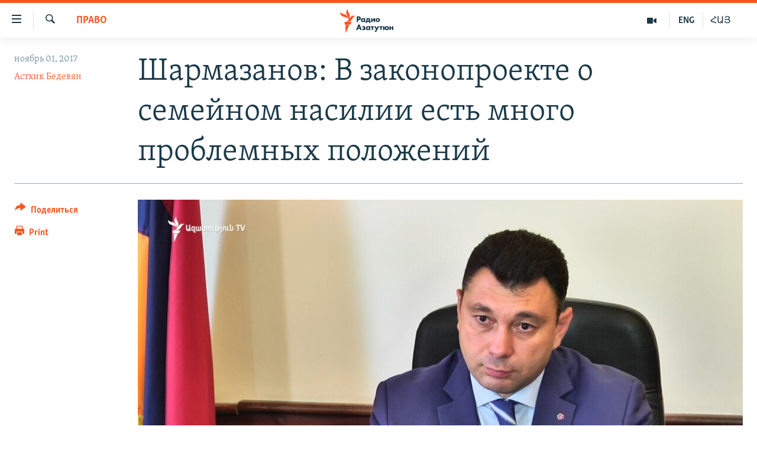

--- FILE ---
content_type: text/html; charset=utf-8
request_url: https://rus.azatutyun.am/a/28829112.html
body_size: 12788
content:

<!DOCTYPE html>
<html lang="ru" dir="ltr" class="no-js">
<head>
        <link rel="stylesheet" href="/Content/responsive/RFE/ru-AM/RFE-ru-AM.css?&amp;av=0.0.0.0&amp;cb=370">
<script src="//tags.azatutyun.am/rferl-pangea/prod/utag.sync.js"></script><script type='text/javascript' src='https://www.youtube.com/iframe_api' async></script>            <link rel="manifest" href="/manifest.json">
    <script type="text/javascript">
        //a general 'js' detection, must be on top level in <head>, due to CSS performance
        document.documentElement.className = "js";
        var cacheBuster = "370";
        var appBaseUrl = "/";
        var imgEnhancerBreakpoints = [0, 144, 256, 408, 650, 1023, 1597];
        var isLoggingEnabled = false;
        var isPreviewPage = false;
        var isLivePreviewPage = false;

        if (!isPreviewPage) {
            window.RFE = window.RFE || {};
            window.RFE.cacheEnabledByParam = window.location.href.indexOf('nocache=1') === -1;

            const url = new URL(window.location.href);
            const params = new URLSearchParams(url.search);

            // Remove the 'nocache' parameter
            params.delete('nocache');

            // Update the URL without the 'nocache' parameter
            url.search = params.toString();
            window.history.replaceState(null, '', url.toString());
        } else {
            window.addEventListener('load', function() {
                const links = window.document.links;
                for (let i = 0; i < links.length; i++) {
                    links[i].href = '#';
                    links[i].target = '_self';
                }
             })
        }

var pwaEnabled = true;        var swCacheDisabled;
    </script>
    <meta charset="utf-8" />

            <title>&#x428;&#x430;&#x440;&#x43C;&#x430;&#x437;&#x430;&#x43D;&#x43E;&#x432;: &#x412; &#x437;&#x430;&#x43A;&#x43E;&#x43D;&#x43E;&#x43F;&#x440;&#x43E;&#x435;&#x43A;&#x442;&#x435; &#x43E; &#x441;&#x435;&#x43C;&#x435;&#x439;&#x43D;&#x43E;&#x43C; &#x43D;&#x430;&#x441;&#x438;&#x43B;&#x438;&#x438; &#x435;&#x441;&#x442;&#x44C; &#x43C;&#x43D;&#x43E;&#x433;&#x43E; &#x43F;&#x440;&#x43E;&#x431;&#x43B;&#x435;&#x43C;&#x43D;&#x44B;&#x445; &#x43F;&#x43E;&#x43B;&#x43E;&#x436;&#x435;&#x43D;&#x438;&#x439;</title>
            <meta name="description" content="&#xAB;&#x41C;&#x44B; &#x434;&#x43E;&#x43B;&#x436;&#x43D;&#x44B; &#x43F;&#x440;&#x435;&#x434;&#x43B;&#x43E;&#x436;&#x438;&#x442;&#x44C;, &#x447;&#x442;&#x43E;&#x431;&#x44B; &#x431;&#x44B;&#x43B;&#x438; &#x43F;&#x435;&#x440;&#x435;&#x441;&#x43C;&#x43E;&#x442;&#x440;&#x435;&#x43D;&#x44B; &#x432;&#x441;&#x435; &#x442;&#x435; &#x43F;&#x443;&#x43D;&#x43A;&#x442;&#x44B;, &#x43A;&#x43E;&#x442;&#x43E;&#x440;&#x44B;&#x435; &#x43F;&#x440;&#x43E;&#x442;&#x438;&#x432;&#x43E;&#x440;&#x435;&#x447;&#x430;&#x442; &#x441;&#x438;&#x441;&#x442;&#x435;&#x43C;&#x435; &#x446;&#x435;&#x43D;&#x43D;&#x43E;&#x441;&#x442;&#x435;&#x439; &#x442;&#x440;&#x430;&#x434;&#x438;&#x446;&#x438;&#x43E;&#x43D;&#x43D;&#x43E;&#x439; &#x430;&#x440;&#x43C;&#x44F;&#x43D;&#x43A;&#x43E;&#x439; &#x441;&#x435;&#x43C;&#x44C;&#x438;&#xBB;, - &#x441;&#x43A;&#x430;&#x437;&#x430;&#x43B; &#x432;&#x438;&#x446;&#x435;-&#x441;&#x43F;&#x438;&#x43A;&#x435;&#x440; &#x43F;&#x430;&#x440;&#x43B;&#x430;&#x43C;&#x435;&#x43D;&#x442;&#x430; &#x410;&#x440;&#x43C;&#x435;&#x43D;&#x438;&#x438; &#x42D;&#x434;&#x443;&#x430;&#x440;&#x434; &#x428;&#x430;&#x440;&#x43C;&#x430;&#x437;&#x430;&#x43D;&#x43E;&#x432;." />
                <meta name="keywords" content="Архив, Право, шармазанов, законопроект, семейное насилие" />
    <meta name="viewport" content="width=device-width, initial-scale=1.0" />


    <meta http-equiv="X-UA-Compatible" content="IE=edge" />

<meta name="robots" content="max-image-preview:large"><meta property="fb:pages" content="1731694953739871" />

        <link href="https://www.azatutyun.am/a/28829082.html" rel="canonical" />

        <meta name="apple-mobile-web-app-title" content="RFE/RL" />
        <meta name="apple-mobile-web-app-status-bar-style" content="black" />
            <meta name="apple-itunes-app" content="app-id=475986784, app-argument=//28829112.ltr" />
<meta content="&#x428;&#x430;&#x440;&#x43C;&#x430;&#x437;&#x430;&#x43D;&#x43E;&#x432;: &#x412; &#x437;&#x430;&#x43A;&#x43E;&#x43D;&#x43E;&#x43F;&#x440;&#x43E;&#x435;&#x43A;&#x442;&#x435; &#x43E; &#x441;&#x435;&#x43C;&#x435;&#x439;&#x43D;&#x43E;&#x43C; &#x43D;&#x430;&#x441;&#x438;&#x43B;&#x438;&#x438; &#x435;&#x441;&#x442;&#x44C; &#x43C;&#x43D;&#x43E;&#x433;&#x43E; &#x43F;&#x440;&#x43E;&#x431;&#x43B;&#x435;&#x43C;&#x43D;&#x44B;&#x445; &#x43F;&#x43E;&#x43B;&#x43E;&#x436;&#x435;&#x43D;&#x438;&#x439;" property="og:title"></meta>
<meta content="&#xAB;&#x41C;&#x44B; &#x434;&#x43E;&#x43B;&#x436;&#x43D;&#x44B; &#x43F;&#x440;&#x435;&#x434;&#x43B;&#x43E;&#x436;&#x438;&#x442;&#x44C;, &#x447;&#x442;&#x43E;&#x431;&#x44B; &#x431;&#x44B;&#x43B;&#x438; &#x43F;&#x435;&#x440;&#x435;&#x441;&#x43C;&#x43E;&#x442;&#x440;&#x435;&#x43D;&#x44B; &#x432;&#x441;&#x435; &#x442;&#x435; &#x43F;&#x443;&#x43D;&#x43A;&#x442;&#x44B;, &#x43A;&#x43E;&#x442;&#x43E;&#x440;&#x44B;&#x435; &#x43F;&#x440;&#x43E;&#x442;&#x438;&#x432;&#x43E;&#x440;&#x435;&#x447;&#x430;&#x442; &#x441;&#x438;&#x441;&#x442;&#x435;&#x43C;&#x435; &#x446;&#x435;&#x43D;&#x43D;&#x43E;&#x441;&#x442;&#x435;&#x439; &#x442;&#x440;&#x430;&#x434;&#x438;&#x446;&#x438;&#x43E;&#x43D;&#x43D;&#x43E;&#x439; &#x430;&#x440;&#x43C;&#x44F;&#x43D;&#x43A;&#x43E;&#x439; &#x441;&#x435;&#x43C;&#x44C;&#x438;&#xBB;, - &#x441;&#x43A;&#x430;&#x437;&#x430;&#x43B; &#x432;&#x438;&#x446;&#x435;-&#x441;&#x43F;&#x438;&#x43A;&#x435;&#x440; &#x43F;&#x430;&#x440;&#x43B;&#x430;&#x43C;&#x435;&#x43D;&#x442;&#x430; &#x410;&#x440;&#x43C;&#x435;&#x43D;&#x438;&#x438; &#x42D;&#x434;&#x443;&#x430;&#x440;&#x434; &#x428;&#x430;&#x440;&#x43C;&#x430;&#x437;&#x430;&#x43D;&#x43E;&#x432;." property="og:description"></meta>
<meta content="article" property="og:type"></meta>
<meta content="https://rus.azatutyun.am/a/28829112.html" property="og:url"></meta>
<meta content="&#x420;&#x430;&#x434;&#x438;&#x43E; &#x421;&#x432;&#x43E;&#x431;&#x43E;&#x434;&#x430;" property="og:site_name"></meta>
<meta content="https://www.facebook.com/azatutyunru/" property="article:publisher"></meta>
<meta content="https://gdb.rferl.org/44d8b3a2-efa5-48fc-b39b-845be5c94b58_w1200_h630.jpg" property="og:image"></meta>
<meta content="1200" property="og:image:width"></meta>
<meta content="630" property="og:image:height"></meta>
<meta content="568280086670706" property="fb:app_id"></meta>
<meta content="&#x410;&#x441;&#x442;&#x445;&#x438;&#x43A; &#x411;&#x435;&#x434;&#x435;&#x432;&#x44F;&#x43D;" name="Author"></meta>
<meta content="summary_large_image" name="twitter:card"></meta>
<meta content="@armenialiberty" name="twitter:site"></meta>
<meta content="https://gdb.rferl.org/44d8b3a2-efa5-48fc-b39b-845be5c94b58_w1200_h630.jpg" name="twitter:image"></meta>
<meta content="&#x428;&#x430;&#x440;&#x43C;&#x430;&#x437;&#x430;&#x43D;&#x43E;&#x432;: &#x412; &#x437;&#x430;&#x43A;&#x43E;&#x43D;&#x43E;&#x43F;&#x440;&#x43E;&#x435;&#x43A;&#x442;&#x435; &#x43E; &#x441;&#x435;&#x43C;&#x435;&#x439;&#x43D;&#x43E;&#x43C; &#x43D;&#x430;&#x441;&#x438;&#x43B;&#x438;&#x438; &#x435;&#x441;&#x442;&#x44C; &#x43C;&#x43D;&#x43E;&#x433;&#x43E; &#x43F;&#x440;&#x43E;&#x431;&#x43B;&#x435;&#x43C;&#x43D;&#x44B;&#x445; &#x43F;&#x43E;&#x43B;&#x43E;&#x436;&#x435;&#x43D;&#x438;&#x439;" name="twitter:title"></meta>
<meta content="&#xAB;&#x41C;&#x44B; &#x434;&#x43E;&#x43B;&#x436;&#x43D;&#x44B; &#x43F;&#x440;&#x435;&#x434;&#x43B;&#x43E;&#x436;&#x438;&#x442;&#x44C;, &#x447;&#x442;&#x43E;&#x431;&#x44B; &#x431;&#x44B;&#x43B;&#x438; &#x43F;&#x435;&#x440;&#x435;&#x441;&#x43C;&#x43E;&#x442;&#x440;&#x435;&#x43D;&#x44B; &#x432;&#x441;&#x435; &#x442;&#x435; &#x43F;&#x443;&#x43D;&#x43A;&#x442;&#x44B;, &#x43A;&#x43E;&#x442;&#x43E;&#x440;&#x44B;&#x435; &#x43F;&#x440;&#x43E;&#x442;&#x438;&#x432;&#x43E;&#x440;&#x435;&#x447;&#x430;&#x442; &#x441;&#x438;&#x441;&#x442;&#x435;&#x43C;&#x435; &#x446;&#x435;&#x43D;&#x43D;&#x43E;&#x441;&#x442;&#x435;&#x439; &#x442;&#x440;&#x430;&#x434;&#x438;&#x446;&#x438;&#x43E;&#x43D;&#x43D;&#x43E;&#x439; &#x430;&#x440;&#x43C;&#x44F;&#x43D;&#x43A;&#x43E;&#x439; &#x441;&#x435;&#x43C;&#x44C;&#x438;&#xBB;, - &#x441;&#x43A;&#x430;&#x437;&#x430;&#x43B; &#x432;&#x438;&#x446;&#x435;-&#x441;&#x43F;&#x438;&#x43A;&#x435;&#x440; &#x43F;&#x430;&#x440;&#x43B;&#x430;&#x43C;&#x435;&#x43D;&#x442;&#x430; &#x410;&#x440;&#x43C;&#x435;&#x43D;&#x438;&#x438; &#x42D;&#x434;&#x443;&#x430;&#x440;&#x434; &#x428;&#x430;&#x440;&#x43C;&#x430;&#x437;&#x430;&#x43D;&#x43E;&#x432;." name="twitter:description"></meta>
                    <link rel="amphtml" href="https://rus.azatutyun.am/amp/28829112.html" />
<script type="application/ld+json">{"articleSection":"Право","isAccessibleForFree":true,"headline":"Шармазанов: В законопроекте о семейном насилии есть много проблемных положений","inLanguage":"ru-AM","keywords":"Архив, Право, шармазанов, законопроект, семейное насилие","author":{"@type":"Person","url":"https://rus.azatutyun.am/author/астхик-бедевян/uyvmm","description":"","image":{"@type":"ImageObject"},"name":"Астхик Бедевян"},"datePublished":"2017-11-01 11:35:51Z","dateModified":"2017-11-01 12:32:51Z","publisher":{"logo":{"width":512,"height":220,"@type":"ImageObject","url":"https://rus.azatutyun.am/Content/responsive/RFE/ru-AM/img/logo.png"},"@type":"NewsMediaOrganization","url":"https://rus.azatutyun.am","sameAs":["https://www.facebook.com/azatutyunru/","https://twitter.com/azatutyunradio","https://www.youtube.com/azatutyunradio","https://www.instagram.com/azatutyuntv/"],"name":"Радио Азатутюн","alternateName":""},"@context":"https://schema.org","@type":"NewsArticle","mainEntityOfPage":"https://rus.azatutyun.am/a/28829112.html","url":"https://rus.azatutyun.am/a/28829112.html","description":"«Мы должны предложить, чтобы были пересмотрены все те пункты, которые противоречат системе ценностей традиционной армянкой семьи», - сказал вице-спикер парламента Армении Эдуард Шармазанов.","image":{"width":1080,"height":608,"@type":"ImageObject","url":"https://gdb.rferl.org/44d8b3a2-efa5-48fc-b39b-845be5c94b58_w1080_h608.jpg"},"name":"Шармазанов: В законопроекте о семейном насилии есть много проблемных положений"}</script>
    <script src="/Scripts/responsive/infographics.bundle.min.js?&amp;av=0.0.0.0&amp;cb=370"></script>
        <script src="/Scripts/responsive/dollardom.min.js?&amp;av=0.0.0.0&amp;cb=370"></script>
        <script src="/Scripts/responsive/modules/commons.js?&amp;av=0.0.0.0&amp;cb=370"></script>
        <script src="/Scripts/responsive/modules/app_code.js?&amp;av=0.0.0.0&amp;cb=370"></script>

        <link rel="icon" type="image/svg+xml" href="/Content/responsive/RFE/img/webApp/favicon.svg" />
        <link rel="alternate icon" href="/Content/responsive/RFE/img/webApp/favicon.ico" />
            <link rel="mask-icon" color="#ea6903" href="/Content/responsive/RFE/img/webApp/favicon_safari.svg" />
        <link rel="apple-touch-icon" sizes="152x152" href="/Content/responsive/RFE/img/webApp/ico-152x152.png" />
        <link rel="apple-touch-icon" sizes="144x144" href="/Content/responsive/RFE/img/webApp/ico-144x144.png" />
        <link rel="apple-touch-icon" sizes="114x114" href="/Content/responsive/RFE/img/webApp/ico-114x114.png" />
        <link rel="apple-touch-icon" sizes="72x72" href="/Content/responsive/RFE/img/webApp/ico-72x72.png" />
        <link rel="apple-touch-icon-precomposed" href="/Content/responsive/RFE/img/webApp/ico-57x57.png" />
        <link rel="icon" sizes="192x192" href="/Content/responsive/RFE/img/webApp/ico-192x192.png" />
        <link rel="icon" sizes="128x128" href="/Content/responsive/RFE/img/webApp/ico-128x128.png" />
        <meta name="msapplication-TileColor" content="#ffffff" />
        <meta name="msapplication-TileImage" content="/Content/responsive/RFE/img/webApp/ico-144x144.png" />
                <link rel="preload" href="/Content/responsive/fonts/Skolar-Lt_Cyrl_v2.4.woff" type="font/woff" as="font" crossorigin="anonymous" />
    <link rel="alternate" type="application/rss+xml" title="RFE/RL - Top Stories [RSS]" href="/api/" />
    <link rel="sitemap" type="application/rss+xml" href="/sitemap.xml" />
    
    



</head>
<body class=" nav-no-loaded cc_theme pg-article print-lay-article js-category-to-nav nojs-images ">
        <script type="text/javascript" >
            var analyticsData = {url:"https://rus.azatutyun.am/a/28829112.html",property_id:"429",article_uid:"28829112",page_title:"Шармазанов: В законопроекте о семейном насилии есть много проблемных положений",page_type:"article",content_type:"article",subcontent_type:"article",last_modified:"2017-11-01 12:32:51Z",pub_datetime:"2017-11-01 11:35:51Z",pub_year:"2017",pub_month:"11",pub_day:"01",pub_hour:"11",pub_weekday:"Wednesday",section:"право",english_section:"law",byline:"Астхик Бедевян",categories:"armenian_default_zone,law",tags:"шармазанов;законопроект;семейное насилие",domain:"rus.azatutyun.am",language:"Russian",language_service:"RFERL Armenian",platform:"web",copied:"yes",copied_article:"28829082|16|Armenian|2017-11-01",copied_title:"Շարմազանով․ Օրինագծում կան բազմաթիվ խնդրահարույց կետեր",runs_js:"Yes",cms_release:"8.44.0.0.370",enviro_type:"prod",slug:"",entity:"RFE",short_language_service:"ARM",platform_short:"W",page_name:"Шармазанов: В законопроекте о семейном насилии есть много проблемных положений"};
        </script>
<noscript><iframe src="https://www.googletagmanager.com/ns.html?id=GTM-WXZBPZ" height="0" width="0" style="display:none;visibility:hidden"></iframe></noscript>        <script type="text/javascript" data-cookiecategory="analytics">
            var gtmEventObject = Object.assign({}, analyticsData, {event: 'page_meta_ready'});window.dataLayer = window.dataLayer || [];window.dataLayer.push(gtmEventObject);
            if (top.location === self.location) { //if not inside of an IFrame
                 var renderGtm = "true";
                 if (renderGtm === "true") {
            (function(w,d,s,l,i){w[l]=w[l]||[];w[l].push({'gtm.start':new Date().getTime(),event:'gtm.js'});var f=d.getElementsByTagName(s)[0],j=d.createElement(s),dl=l!='dataLayer'?'&l='+l:'';j.async=true;j.src='//www.googletagmanager.com/gtm.js?id='+i+dl;f.parentNode.insertBefore(j,f);})(window,document,'script','dataLayer','GTM-WXZBPZ');
                 }
            }
        </script>
        <!--Analytics tag js version start-->
            <script type="text/javascript" data-cookiecategory="analytics">
                var utag_data = Object.assign({}, analyticsData, {});
if(typeof(TealiumTagFrom)==='function' && typeof(TealiumTagSearchKeyword)==='function') {
var utag_from=TealiumTagFrom();var utag_searchKeyword=TealiumTagSearchKeyword();
if(utag_searchKeyword!=null && utag_searchKeyword!=='' && utag_data["search_keyword"]==null) utag_data["search_keyword"]=utag_searchKeyword;if(utag_from!=null && utag_from!=='') utag_data["from"]=TealiumTagFrom();}
                if(window.top!== window.self&&utag_data.page_type==="snippet"){utag_data.page_type = 'iframe';}
                try{if(window.top!==window.self&&window.self.location.hostname===window.top.location.hostname){utag_data.platform = 'self-embed';utag_data.platform_short = 'se';}}catch(e){if(window.top!==window.self&&window.self.location.search.includes("platformType=self-embed")){utag_data.platform = 'cross-promo';utag_data.platform_short = 'cp';}}
                (function(a,b,c,d){    a="https://tags.azatutyun.am/rferl-pangea/prod/utag.js";    b=document;c="script";d=b.createElement(c);d.src=a;d.type="text/java"+c;d.async=true;    a=b.getElementsByTagName(c)[0];a.parentNode.insertBefore(d,a);    })();
            </script>
        <!--Analytics tag js version end-->
<!-- Analytics tag management NoScript -->
<noscript>
<img style="position: absolute; border: none;" src="https://ssc.azatutyun.am/b/ss/bbgprod,bbgentityrferl/1/G.4--NS/1044635983?pageName=rfe%3aarm%3aw%3aarticle%3a%d0%a8%d0%b0%d1%80%d0%bc%d0%b0%d0%b7%d0%b0%d0%bd%d0%be%d0%b2%3a%20%d0%92%20%d0%b7%d0%b0%d0%ba%d0%be%d0%bd%d0%be%d0%bf%d1%80%d0%be%d0%b5%d0%ba%d1%82%d0%b5%20%d0%be%20%d1%81%d0%b5%d0%bc%d0%b5%d0%b9%d0%bd%d0%be%d0%bc%20%d0%bd%d0%b0%d1%81%d0%b8%d0%bb%d0%b8%d0%b8%20%d0%b5%d1%81%d1%82%d1%8c%20%d0%bc%d0%bd%d0%be%d0%b3%d0%be%20%d0%bf%d1%80%d0%be%d0%b1%d0%bb%d0%b5%d0%bc%d0%bd%d1%8b%d1%85%20%d0%bf%d0%be%d0%bb%d0%be%d0%b6%d0%b5%d0%bd%d0%b8%d0%b9&amp;c6=%d0%a8%d0%b0%d1%80%d0%bc%d0%b0%d0%b7%d0%b0%d0%bd%d0%be%d0%b2%3a%20%d0%92%20%d0%b7%d0%b0%d0%ba%d0%be%d0%bd%d0%be%d0%bf%d1%80%d0%be%d0%b5%d0%ba%d1%82%d0%b5%20%d0%be%20%d1%81%d0%b5%d0%bc%d0%b5%d0%b9%d0%bd%d0%be%d0%bc%20%d0%bd%d0%b0%d1%81%d0%b8%d0%bb%d0%b8%d0%b8%20%d0%b5%d1%81%d1%82%d1%8c%20%d0%bc%d0%bd%d0%be%d0%b3%d0%be%20%d0%bf%d1%80%d0%be%d0%b1%d0%bb%d0%b5%d0%bc%d0%bd%d1%8b%d1%85%20%d0%bf%d0%be%d0%bb%d0%be%d0%b6%d0%b5%d0%bd%d0%b8%d0%b9&amp;v36=8.44.0.0.370&amp;v6=D=c6&amp;g=https%3a%2f%2frus.azatutyun.am%2fa%2f28829112.html&amp;c1=D=g&amp;v1=D=g&amp;events=event1,event52&amp;c16=rferl%20armenian&amp;v16=D=c16&amp;c5=law&amp;v5=D=c5&amp;ch=%d0%9f%d1%80%d0%b0%d0%b2%d0%be&amp;c15=russian&amp;v15=D=c15&amp;c4=article&amp;v4=D=c4&amp;c14=28829112&amp;v14=D=c14&amp;v20=no&amp;c17=web&amp;v17=D=c17&amp;mcorgid=518abc7455e462b97f000101%40adobeorg&amp;server=rus.azatutyun.am&amp;pageType=D=c4&amp;ns=bbg&amp;v29=D=server&amp;v25=rfe&amp;v30=429&amp;v105=D=User-Agent " alt="analytics" width="1" height="1" /></noscript>
<!-- End of Analytics tag management NoScript -->


        <!--*** Accessibility links - For ScreenReaders only ***-->
        <section>
            <div class="sr-only">
                <h2>&#x421;&#x441;&#x44B;&#x43B;&#x43A;&#x438; &#x434;&#x43E;&#x441;&#x442;&#x443;&#x43F;&#x430;</h2>
                <ul>
                    <li><a href="#content" data-disable-smooth-scroll="1">&#x41F;&#x435;&#x440;&#x435;&#x439;&#x442;&#x438; &#x43A; &#x43E;&#x441;&#x43D;&#x43E;&#x432;&#x43D;&#x43E;&#x43C;&#x443; &#x441;&#x43E;&#x434;&#x435;&#x440;&#x436;&#x430;&#x43D;&#x438;&#x44E;</a></li>
                    <li><a href="#navigation" data-disable-smooth-scroll="1">&#x41F;&#x435;&#x440;&#x435;&#x439;&#x442;&#x438; &#x43A; &#x43E;&#x441;&#x43D;&#x43E;&#x432;&#x43D;&#x43E;&#x439; &#x43D;&#x430;&#x432;&#x438;&#x433;&#x430;&#x446;&#x438;&#x438;</a></li>
                    <li><a href="#txtHeaderSearch" data-disable-smooth-scroll="1">&#x41F;&#x435;&#x440;&#x435;&#x439;&#x442;&#x438; &#x43A; &#x43F;&#x43E;&#x438;&#x441;&#x43A;&#x443;</a></li>
                </ul>
            </div>
        </section>
    




<div dir="ltr">
    <div id="page">
            <aside>

<div class="c-lightbox overlay-modal">
    <div class="c-lightbox__intro">
        <h2 class="c-lightbox__intro-title"></h2>
        <button class="btn btn--rounded c-lightbox__btn c-lightbox__intro-next" title="&#x421;&#x43B;&#x435;&#x434;&#x443;&#x44E;&#x449;&#x438;&#x439;">
            <span class="ico ico--rounded ico-chevron-forward"></span>
            <span class="sr-only">&#x421;&#x43B;&#x435;&#x434;&#x443;&#x44E;&#x449;&#x438;&#x439;</span>
        </button>
    </div>
    <div class="c-lightbox__nav">
        <button class="btn btn--rounded c-lightbox__btn c-lightbox__btn--close" title="&#x417;&#x430;&#x43A;&#x440;&#x44B;&#x442;&#x44C;">
            <span class="ico ico--rounded ico-close"></span>
            <span class="sr-only">&#x417;&#x430;&#x43A;&#x440;&#x44B;&#x442;&#x44C;</span>
        </button>
        <button class="btn btn--rounded c-lightbox__btn c-lightbox__btn--prev" title="&#x41F;&#x440;&#x435;&#x434;&#x44B;&#x434;&#x443;&#x449;&#x438;&#x439;">
            <span class="ico ico--rounded ico-chevron-backward"></span>
            <span class="sr-only">&#x41F;&#x440;&#x435;&#x434;&#x44B;&#x434;&#x443;&#x449;&#x438;&#x439;</span>
        </button>
        <button class="btn btn--rounded c-lightbox__btn c-lightbox__btn--next" title="&#x421;&#x43B;&#x435;&#x434;&#x443;&#x44E;&#x449;&#x438;&#x439;">
            <span class="ico ico--rounded ico-chevron-forward"></span>
            <span class="sr-only">&#x421;&#x43B;&#x435;&#x434;&#x443;&#x44E;&#x449;&#x438;&#x439;</span>
        </button>
    </div>
    <div class="c-lightbox__content-wrap">
        <figure class="c-lightbox__content">
            <span class="c-spinner c-spinner--lightbox">
                <img src="/Content/responsive/img/player-spinner.png"
                     alt="please wait"
                     title="please wait" />
            </span>
            <div class="c-lightbox__img">
                <div class="thumb">
                    <img src="" alt="" />
                </div>
            </div>
            <figcaption>
                <div class="c-lightbox__info c-lightbox__info--foot">
                    <span class="c-lightbox__counter"></span>
                    <span class="caption c-lightbox__caption"></span>
                </div>
            </figcaption>
        </figure>
    </div>
    <div class="hidden">
        <div class="content-advisory__box content-advisory__box--lightbox">
            <span class="content-advisory__box-text">This image contains sensitive content which some people may find offensive or disturbing.</span>
            <button class="btn btn--transparent content-advisory__box-btn m-t-md" value="text" type="button">
                <span class="btn__text">
                    Click to reveal
                </span>
            </button>
        </div>
    </div>
</div>

<div class="print-dialogue">
    <div class="container">
        <h3 class="print-dialogue__title section-head">Print Options:</h3>
        <div class="print-dialogue__opts">
            <ul class="print-dialogue__opt-group">
                <li class="form__group form__group--checkbox">
                    <input class="form__check " id="checkboxImages" name="checkboxImages" type="checkbox" checked="checked" />
                    <label for="checkboxImages" class="form__label m-t-md">Images</label>
                </li>
                <li class="form__group form__group--checkbox">
                    <input class="form__check " id="checkboxMultimedia" name="checkboxMultimedia" type="checkbox" checked="checked" />
                    <label for="checkboxMultimedia" class="form__label m-t-md">Multimedia</label>
                </li>
            </ul>
            <ul class="print-dialogue__opt-group">
                <li class="form__group form__group--checkbox">
                    <input class="form__check " id="checkboxEmbedded" name="checkboxEmbedded" type="checkbox" checked="checked" />
                    <label for="checkboxEmbedded" class="form__label m-t-md">Embedded Content</label>
                </li>
                <li class="hidden">
                    <input class="form__check " id="checkboxComments" name="checkboxComments" type="checkbox" />
                    <label for="checkboxComments" class="form__label m-t-md"> Comments</label>
                </li>
            </ul>
        </div>
        <div class="print-dialogue__buttons">
            <button class="btn  btn--secondary close-button" type="button" title="&#x41E;&#x442;&#x43C;&#x435;&#x43D;&#x438;&#x442;&#x44C;">
                <span class="btn__text ">&#x41E;&#x442;&#x43C;&#x435;&#x43D;&#x438;&#x442;&#x44C;</span>
            </button>
            <button class="btn  btn-cust-print m-l-sm" type="button" title="Print">
                <span class="btn__text ">Print</span>
            </button>
        </div>
    </div>
</div>                
<div class="ctc-message pos-fix">
    <div class="ctc-message__inner">Link has been copied to clipboard</div>
</div>
            </aside>

<div class="hdr-20 hdr-20--big">
    <div class="hdr-20__inner">
        <div class="hdr-20__max pos-rel">
            <div class="hdr-20__side hdr-20__side--primary d-flex">
                <label data-for="main-menu-ctrl" data-switcher-trigger="true" data-switch-target="main-menu-ctrl" class="burger hdr-trigger pos-rel trans-trigger" data-trans-evt="click" data-trans-id="menu">
                    <span class="ico ico-close hdr-trigger__ico hdr-trigger__ico--close burger__ico burger__ico--close"></span>
                    <span class="ico ico-menu hdr-trigger__ico hdr-trigger__ico--open burger__ico burger__ico--open"></span>
                </label>
                <div class="menu-pnl pos-fix trans-target" data-switch-target="main-menu-ctrl" data-trans-id="menu">
                    <div class="menu-pnl__inner">
                        <nav class="main-nav menu-pnl__item menu-pnl__item--first">
                            <ul class="main-nav__list accordeon" data-analytics-tales="false" data-promo-name="link" data-location-name="nav,secnav">
                                

        <li class="main-nav__item">
            <a class="main-nav__item-name main-nav__item-name--link" href="/p/2842.html" title="&#x413;&#x43B;&#x430;&#x432;&#x43D;&#x430;&#x44F;" data-item-name="mobilehomeru" >&#x413;&#x43B;&#x430;&#x432;&#x43D;&#x430;&#x44F;</a>
        </li>

        <li class="main-nav__item">
            <a class="main-nav__item-name main-nav__item-name--link" href="/z/3282" title="&#x41D;&#x43E;&#x432;&#x43E;&#x441;&#x442;&#x438;" data-item-name="New" >&#x41D;&#x43E;&#x432;&#x43E;&#x441;&#x442;&#x438;</a>
        </li>

        <li class="main-nav__item">
            <a class="main-nav__item-name main-nav__item-name--link" href="/z/3284" title="&#x41F;&#x43E;&#x43B;&#x438;&#x442;&#x438;&#x43A;&#x430;" data-item-name="Politics" >&#x41F;&#x43E;&#x43B;&#x438;&#x442;&#x438;&#x43A;&#x430;</a>
        </li>

        <li class="main-nav__item">
            <a class="main-nav__item-name main-nav__item-name--link" href="/z/3285" title="&#x41E;&#x431;&#x449;&#x435;&#x441;&#x442;&#x432;&#x43E;" data-item-name="Society" >&#x41E;&#x431;&#x449;&#x435;&#x441;&#x442;&#x432;&#x43E;</a>
        </li>

        <li class="main-nav__item">
            <a class="main-nav__item-name main-nav__item-name--link" href="/z/3286" title="&#x42D;&#x43A;&#x43E;&#x43D;&#x43E;&#x43C;&#x438;&#x43A;&#x430;" data-item-name="Economy" >&#x42D;&#x43A;&#x43E;&#x43D;&#x43E;&#x43C;&#x438;&#x43A;&#x430;</a>
        </li>

        <li class="main-nav__item">
            <a class="main-nav__item-name main-nav__item-name--link" href="/z/3288" title="&#x420;&#x435;&#x433;&#x438;&#x43E;&#x43D;" data-item-name="region" >&#x420;&#x435;&#x433;&#x438;&#x43E;&#x43D;</a>
        </li>

        <li class="main-nav__item">
            <a class="main-nav__item-name main-nav__item-name--link" href="/&#x43D;&#x430;&#x433;&#x43E;&#x440;&#x43D;&#x44B;&#x439;-&#x43A;&#x430;&#x440;&#x430;&#x431;&#x430;&#x445;" title="&#x41D;&#x430;&#x433;&#x43E;&#x440;&#x43D;&#x44B;&#x439; &#x41A;&#x430;&#x440;&#x430;&#x431;&#x430;&#x445;" data-item-name="karabakh" >&#x41D;&#x430;&#x433;&#x43E;&#x440;&#x43D;&#x44B;&#x439; &#x41A;&#x430;&#x440;&#x430;&#x431;&#x430;&#x445;</a>
        </li>

        <li class="main-nav__item">
            <a class="main-nav__item-name main-nav__item-name--link" href="/z/3287" title="&#x41A;&#x443;&#x43B;&#x44C;&#x442;&#x443;&#x440;&#x430;" data-item-name="culture" >&#x41A;&#x443;&#x43B;&#x44C;&#x442;&#x443;&#x440;&#x430;</a>
        </li>

        <li class="main-nav__item">
            <a class="main-nav__item-name main-nav__item-name--link" href="/z/15479" title="&#x421;&#x43F;&#x43E;&#x440;&#x442;" data-item-name="sports" >&#x421;&#x43F;&#x43E;&#x440;&#x442;</a>
        </li>

        <li class="main-nav__item">
            <a class="main-nav__item-name main-nav__item-name--link" href="/z/730" title="&#x410;&#x440;&#x445;&#x438;&#x432;" data-item-name="Armenian_Default_Zone" >&#x410;&#x440;&#x445;&#x438;&#x432;</a>
        </li>



                            </ul>
                        </nav>
                        

<div class="menu-pnl__item">
        <a href="https://www.azatutyun.am" class="menu-pnl__item-link" alt="&#x540;&#x561;&#x575;&#x565;&#x580;&#x565;&#x576;">&#x540;&#x561;&#x575;&#x565;&#x580;&#x565;&#x576;</a>
        <a href="https://www.azatutyun.am/p/3171.html" class="menu-pnl__item-link" alt="English">English</a>
        <a href="https://rus.azatutyun.am" class="menu-pnl__item-link" alt="&#x420;&#x443;&#x441;&#x441;&#x43A;&#x438;&#x439;">&#x420;&#x443;&#x441;&#x441;&#x43A;&#x438;&#x439;</a>
</div>


                        
                            <div class="menu-pnl__item">
                                <a href="/navigation/allsites" class="menu-pnl__item-link">
                                    <span class="ico ico-languages "></span>
                                    &#x412;&#x441;&#x435; &#x441;&#x430;&#x439;&#x442;&#x44B; &#x420;&#x430;&#x434;&#x438;&#x43E; &#x410;&#x437;&#x430;&#x442;&#x443;&#x442;&#x44E;&#x43D;
                                </a>
                            </div>
                    </div>
                </div>
                <label data-for="top-search-ctrl" data-switcher-trigger="true" data-switch-target="top-search-ctrl" class="top-srch-trigger hdr-trigger">
                    <span class="ico ico-close hdr-trigger__ico hdr-trigger__ico--close top-srch-trigger__ico top-srch-trigger__ico--close"></span>
                    <span class="ico ico-search hdr-trigger__ico hdr-trigger__ico--open top-srch-trigger__ico top-srch-trigger__ico--open"></span>
                </label>
                <div class="srch-top srch-top--in-header" data-switch-target="top-search-ctrl">
                    <div class="container">
                        
<form action="/s" class="srch-top__form srch-top__form--in-header" id="form-topSearchHeader" method="get" role="search">    <label for="txtHeaderSearch" class="sr-only">&#x41F;&#x43E;&#x438;&#x441;&#x43A;</label>
    <input type="text" id="txtHeaderSearch" name="k" placeholder="&#x41F;&#x43E;&#x438;&#x441;&#x43A;" accesskey="s" value="" class="srch-top__input analyticstag-event" onkeydown="if (event.keyCode === 13) { FireAnalyticsTagEventOnSearch('search', $dom.get('#txtHeaderSearch')[0].value) }" />
    <button title="&#x41F;&#x43E;&#x438;&#x441;&#x43A;" type="submit" class="btn btn--top-srch analyticstag-event" onclick="FireAnalyticsTagEventOnSearch('search', $dom.get('#txtHeaderSearch')[0].value) ">
        <span class="ico ico-search"></span>
    </button>
</form>
                    </div>
                </div>
                <a href="/" class="main-logo-link">
                    <img src="/Content/responsive/RFE/ru-AM/img/logo-compact.svg" class="main-logo main-logo--comp" alt="site logo">
                        <img src="/Content/responsive/RFE/ru-AM/img/logo.svg" class="main-logo main-logo--big" alt="site logo">
                </a>
            </div>
            <div class="hdr-20__side hdr-20__side--secondary d-flex">
                

    <a href="https://www.azatutyun.am" title="&#x540;&#x531;&#x545;" class="hdr-20__secondary-item hdr-20__secondary-item--lang" data-item-name="satellite">
        
&#x540;&#x531;&#x545;
    </a>

    <a href="https://www.azatutyun.am/en" title="ENG" class="hdr-20__secondary-item hdr-20__secondary-item--lang" data-item-name="satellite">
        
ENG
    </a>

    <a href="/z/3292" title="&#x412;&#x438;&#x434;&#x435;&#x43E;" class="hdr-20__secondary-item" data-item-name="video">
        
    <span class="ico ico-video hdr-20__secondary-icon"></span>

    </a>

    <a href="/s" title="&#x41F;&#x43E;&#x438;&#x441;&#x43A;" class="hdr-20__secondary-item hdr-20__secondary-item--search" data-item-name="search">
        
    <span class="ico ico-search hdr-20__secondary-icon hdr-20__secondary-icon--search"></span>

    </a>



                
                <div class="srch-bottom">
                    
<form action="/s" class="srch-bottom__form d-flex" id="form-bottomSearch" method="get" role="search">    <label for="txtSearch" class="sr-only">&#x41F;&#x43E;&#x438;&#x441;&#x43A;</label>
    <input type="search" id="txtSearch" name="k" placeholder="&#x41F;&#x43E;&#x438;&#x441;&#x43A;" accesskey="s" value="" class="srch-bottom__input analyticstag-event" onkeydown="if (event.keyCode === 13) { FireAnalyticsTagEventOnSearch('search', $dom.get('#txtSearch')[0].value) }" />
    <button title="&#x41F;&#x43E;&#x438;&#x441;&#x43A;" type="submit" class="btn btn--bottom-srch analyticstag-event" onclick="FireAnalyticsTagEventOnSearch('search', $dom.get('#txtSearch')[0].value) ">
        <span class="ico ico-search"></span>
    </button>
</form>
                </div>
            </div>
            <img src="/Content/responsive/RFE/ru-AM/img/logo-print.gif" class="logo-print" alt="site logo">
            <img src="/Content/responsive/RFE/ru-AM/img/logo-print_color.png" class="logo-print logo-print--color" alt="site logo">
        </div>
    </div>
</div>
    <script>
        if (document.body.className.indexOf('pg-home') > -1) {
            var nav2In = document.querySelector('.hdr-20__inner');
            var nav2Sec = document.querySelector('.hdr-20__side--secondary');
            var secStyle = window.getComputedStyle(nav2Sec);
            if (nav2In && window.pageYOffset < 150 && secStyle['position'] !== 'fixed') {
                nav2In.classList.add('hdr-20__inner--big')
            }
        }
    </script>



<div class="c-hlights c-hlights--breaking c-hlights--no-item" data-hlight-display="mobile,desktop">
    <div class="c-hlights__wrap container p-0">
        <div class="c-hlights__nav">
            <a role="button" href="#" title="&#x41F;&#x440;&#x435;&#x434;&#x44B;&#x434;&#x443;&#x449;&#x438;&#x439;">
                <span class="ico ico-chevron-backward m-0"></span>
                <span class="sr-only">&#x41F;&#x440;&#x435;&#x434;&#x44B;&#x434;&#x443;&#x449;&#x438;&#x439;</span>
            </a>
            <a role="button" href="#" title="&#x421;&#x43B;&#x435;&#x434;&#x443;&#x44E;&#x449;&#x438;&#x439;">
                <span class="ico ico-chevron-forward m-0"></span>
                <span class="sr-only">&#x421;&#x43B;&#x435;&#x434;&#x443;&#x44E;&#x449;&#x438;&#x439;</span>
            </a>
        </div>
        <span class="c-hlights__label">
            <span class="">Breaking News</span>
            <span class="switcher-trigger">
                <label data-for="more-less-1" data-switcher-trigger="true" class="switcher-trigger__label switcher-trigger__label--more p-b-0" title="&#x41F;&#x43E;&#x43A;&#x430;&#x437;&#x430;&#x442;&#x44C; &#x431;&#x43E;&#x43B;&#x44C;&#x448;&#x435;">
                    <span class="ico ico-chevron-down"></span>
                </label>
                <label data-for="more-less-1" data-switcher-trigger="true" class="switcher-trigger__label switcher-trigger__label--less p-b-0" title="Show less">
                    <span class="ico ico-chevron-up"></span>
                </label>
            </span>
        </span>
        <ul class="c-hlights__items switcher-target" data-switch-target="more-less-1">
            
        </ul>
    </div>
</div>


        <div id="content">
            

    <main class="container">

    <div class="hdr-container">
        <div class="row">
            <div class="col-category col-xs-12 col-md-2 pull-left">


<div class="category js-category">
<a class="" href="/z/3328">&#x41F;&#x440;&#x430;&#x432;&#x43E;</a></div></div>
<div class="col-title col-xs-12 col-md-10 pull-right">

    <h1 class="title pg-title">
        &#x428;&#x430;&#x440;&#x43C;&#x430;&#x437;&#x430;&#x43D;&#x43E;&#x432;: &#x412; &#x437;&#x430;&#x43A;&#x43E;&#x43D;&#x43E;&#x43F;&#x440;&#x43E;&#x435;&#x43A;&#x442;&#x435; &#x43E; &#x441;&#x435;&#x43C;&#x435;&#x439;&#x43D;&#x43E;&#x43C; &#x43D;&#x430;&#x441;&#x438;&#x43B;&#x438;&#x438; &#x435;&#x441;&#x442;&#x44C; &#x43C;&#x43D;&#x43E;&#x433;&#x43E; &#x43F;&#x440;&#x43E;&#x431;&#x43B;&#x435;&#x43C;&#x43D;&#x44B;&#x445; &#x43F;&#x43E;&#x43B;&#x43E;&#x436;&#x435;&#x43D;&#x438;&#x439;
    </h1>
</div>
<div class="col-publishing-details col-xs-12 col-sm-12 col-md-2 pull-left">

<div class="publishing-details ">
        <div class="published">
            <span class="date" >
                    <time pubdate="pubdate" datetime="2017-11-01T15:35:51&#x2B;04:00">
                        &#x43D;&#x43E;&#x44F;&#x431;&#x440;&#x44C; 01, 2017
                    </time>
            </span>
        </div>
            <div class="links">
                <ul class="links__list links__list--column">
                        <li class="links__item">
            <a class="links__item-link" href="/author/&#x430;&#x441;&#x442;&#x445;&#x438;&#x43A;-&#x431;&#x435;&#x434;&#x435;&#x432;&#x44F;&#x43D;/uyvmm"  title="&#x410;&#x441;&#x442;&#x445;&#x438;&#x43A; &#x411;&#x435;&#x434;&#x435;&#x432;&#x44F;&#x43D;">&#x410;&#x441;&#x442;&#x445;&#x438;&#x43A; &#x411;&#x435;&#x434;&#x435;&#x432;&#x44F;&#x43D;</a>                        </li>
                </ul>
            </div>
</div>

</div>
<div class="col-lg-12 separator">

<div class="separator">
    <hr class="title-line" />
</div></div>
<div class="col-multimedia col-xs-12 col-md-10 pull-right">

<div class="cover-media">
    <figure class="media-image js-media-expand">
        <div class="img-wrap">
            <div class="thumb thumb16_9">

            <img src="https://gdb.rferl.org/44d8b3a2-efa5-48fc-b39b-845be5c94b58_w250_r1_s.jpg" alt="&#x42D;&#x434;&#x443;&#x430;&#x440;&#x434; &#x428;&#x430;&#x440;&#x43C;&#x430;&#x437;&#x430;&#x43D;&#x43E;&#x432;" />
                                </div>
        </div>
            <figcaption>
                <span class="caption">&#x42D;&#x434;&#x443;&#x430;&#x440;&#x434; &#x428;&#x430;&#x440;&#x43C;&#x430;&#x437;&#x430;&#x43D;&#x43E;&#x432;</span>
            </figcaption>
    </figure>
</div>

</div>
<div class="col-xs-12 col-md-2 pull-left article-share pos-rel">

    <div class="share--box">
                <div class="sticky-share-container" style="display:none">
                    <div class="container">
                        <a href="https://rus.azatutyun.am" id="logo-sticky-share">&nbsp;</a>
                        <div class="pg-title pg-title--sticky-share">
                            &#x428;&#x430;&#x440;&#x43C;&#x430;&#x437;&#x430;&#x43D;&#x43E;&#x432;: &#x412; &#x437;&#x430;&#x43A;&#x43E;&#x43D;&#x43E;&#x43F;&#x440;&#x43E;&#x435;&#x43A;&#x442;&#x435; &#x43E; &#x441;&#x435;&#x43C;&#x435;&#x439;&#x43D;&#x43E;&#x43C; &#x43D;&#x430;&#x441;&#x438;&#x43B;&#x438;&#x438; &#x435;&#x441;&#x442;&#x44C; &#x43C;&#x43D;&#x43E;&#x433;&#x43E; &#x43F;&#x440;&#x43E;&#x431;&#x43B;&#x435;&#x43C;&#x43D;&#x44B;&#x445; &#x43F;&#x43E;&#x43B;&#x43E;&#x436;&#x435;&#x43D;&#x438;&#x439;
                        </div>
                        <div class="sticked-nav-actions">
                            <!--This part is for sticky navigation display-->
                            <p class="buttons link-content-sharing p-0 ">
                                <button class="btn btn--link btn-content-sharing p-t-0 " id="btnContentSharing" value="text" role="Button" type="" title="&#x43F;&#x435;&#x440;&#x435;&#x43A;&#x43B;&#x44E;&#x447;&#x438;&#x442;&#x44C;&#x441;&#x44F; &#x43D;&#x430; &#x431;&#x43E;&#x43B;&#x44C;&#x448;&#x438;&#x435; &#x432;&#x430;&#x440;&#x438;&#x430;&#x43D;&#x442;&#x44B; &#x43E;&#x431;&#x43C;&#x435;&#x43D;&#x430;">
                                    <span class="ico ico-share ico--l"></span>
                                    <span class="btn__text ">
                                        &#x41F;&#x43E;&#x434;&#x435;&#x43B;&#x438;&#x442;&#x44C;&#x441;&#x44F;
                                    </span>
                                </button>
                            </p>
                            <aside class="content-sharing js-content-sharing js-content-sharing--apply-sticky  content-sharing--sticky" role="complementary" 
                                   data-share-url="https://rus.azatutyun.am/a/28829112.html" data-share-title="&#x428;&#x430;&#x440;&#x43C;&#x430;&#x437;&#x430;&#x43D;&#x43E;&#x432;: &#x412; &#x437;&#x430;&#x43A;&#x43E;&#x43D;&#x43E;&#x43F;&#x440;&#x43E;&#x435;&#x43A;&#x442;&#x435; &#x43E; &#x441;&#x435;&#x43C;&#x435;&#x439;&#x43D;&#x43E;&#x43C; &#x43D;&#x430;&#x441;&#x438;&#x43B;&#x438;&#x438; &#x435;&#x441;&#x442;&#x44C; &#x43C;&#x43D;&#x43E;&#x433;&#x43E; &#x43F;&#x440;&#x43E;&#x431;&#x43B;&#x435;&#x43C;&#x43D;&#x44B;&#x445; &#x43F;&#x43E;&#x43B;&#x43E;&#x436;&#x435;&#x43D;&#x438;&#x439;" data-share-text="&#xAB;&#x41C;&#x44B; &#x434;&#x43E;&#x43B;&#x436;&#x43D;&#x44B; &#x43F;&#x440;&#x435;&#x434;&#x43B;&#x43E;&#x436;&#x438;&#x442;&#x44C;, &#x447;&#x442;&#x43E;&#x431;&#x44B; &#x431;&#x44B;&#x43B;&#x438; &#x43F;&#x435;&#x440;&#x435;&#x441;&#x43C;&#x43E;&#x442;&#x440;&#x435;&#x43D;&#x44B; &#x432;&#x441;&#x435; &#x442;&#x435; &#x43F;&#x443;&#x43D;&#x43A;&#x442;&#x44B;, &#x43A;&#x43E;&#x442;&#x43E;&#x440;&#x44B;&#x435; &#x43F;&#x440;&#x43E;&#x442;&#x438;&#x432;&#x43E;&#x440;&#x435;&#x447;&#x430;&#x442; &#x441;&#x438;&#x441;&#x442;&#x435;&#x43C;&#x435; &#x446;&#x435;&#x43D;&#x43D;&#x43E;&#x441;&#x442;&#x435;&#x439; &#x442;&#x440;&#x430;&#x434;&#x438;&#x446;&#x438;&#x43E;&#x43D;&#x43D;&#x43E;&#x439; &#x430;&#x440;&#x43C;&#x44F;&#x43D;&#x43A;&#x43E;&#x439; &#x441;&#x435;&#x43C;&#x44C;&#x438;&#xBB;, - &#x441;&#x43A;&#x430;&#x437;&#x430;&#x43B; &#x432;&#x438;&#x446;&#x435;-&#x441;&#x43F;&#x438;&#x43A;&#x435;&#x440; &#x43F;&#x430;&#x440;&#x43B;&#x430;&#x43C;&#x435;&#x43D;&#x442;&#x430; &#x410;&#x440;&#x43C;&#x435;&#x43D;&#x438;&#x438; &#x42D;&#x434;&#x443;&#x430;&#x440;&#x434; &#x428;&#x430;&#x440;&#x43C;&#x430;&#x437;&#x430;&#x43D;&#x43E;&#x432;.">
                                <div class="content-sharing__popover">
                                    <h6 class="content-sharing__title">&#x41F;&#x43E;&#x434;&#x435;&#x43B;&#x438;&#x442;&#x44C;&#x441;&#x44F;</h6>
                                    <button href="#close" id="btnCloseSharing" class="btn btn--text-like content-sharing__close-btn">
                                        <span class="ico ico-close ico--l"></span>
                                    </button>
            <ul class="content-sharing__list">
                    <li class="content-sharing__item">
                            <div class="ctc ">
                                <input type="text" class="ctc__input" readonly="readonly">
                                <a href="" js-href="https://rus.azatutyun.am/a/28829112.html" class="content-sharing__link ctc__button">
                                    <span class="ico ico-copy-link ico--rounded ico--s"></span>
                                        <span class="content-sharing__link-text">Copy link</span>
                                </a>
                            </div>
                    </li>
                    <li class="content-sharing__item">
        <a href="https://facebook.com/sharer.php?u=https%3a%2f%2frus.azatutyun.am%2fa%2f28829112.html"
           data-analytics-text="share_on_facebook"
           title="Facebook" target="_blank"
           class="content-sharing__link  js-social-btn">
            <span class="ico ico-facebook ico--rounded ico--s"></span>
                <span class="content-sharing__link-text">Facebook</span>
        </a>
                    </li>
                    <li class="content-sharing__item">
        <a href="https://twitter.com/share?url=https%3a%2f%2frus.azatutyun.am%2fa%2f28829112.html&amp;text=%d0%a8%d0%b0%d1%80%d0%bc%d0%b0%d0%b7%d0%b0%d0%bd%d0%be%d0%b2%3a&#x2B;%d0%92&#x2B;%d0%b7%d0%b0%d0%ba%d0%be%d0%bd%d0%be%d0%bf%d1%80%d0%be%d0%b5%d0%ba%d1%82%d0%b5&#x2B;%d0%be&#x2B;%d1%81%d0%b5%d0%bc%d0%b5%d0%b9%d0%bd%d0%be%d0%bc&#x2B;%d0%bd%d0%b0%d1%81%d0%b8%d0%bb%d0%b8%d0%b8&#x2B;%d0%b5%d1%81%d1%82%d1%8c&#x2B;%d0%bc%d0%bd%d0%be%d0%b3%d0%be&#x2B;%d0%bf%d1%80%d0%be%d0%b1%d0%bb%d0%b5%d0%bc%d0%bd%d1%8b%d1%85&#x2B;%d0%bf%d0%be%d0%bb%d0%be%d0%b6%d0%b5%d0%bd%d0%b8%d0%b9"
           data-analytics-text="share_on_twitter"
           title="X (Twitter)" target="_blank"
           class="content-sharing__link  js-social-btn">
            <span class="ico ico-twitter ico--rounded ico--s"></span>
                <span class="content-sharing__link-text">X (Twitter)</span>
        </a>
                    </li>
                    <li class="content-sharing__item">
        <a href="mailto:?body=https%3a%2f%2frus.azatutyun.am%2fa%2f28829112.html&amp;subject=&#x428;&#x430;&#x440;&#x43C;&#x430;&#x437;&#x430;&#x43D;&#x43E;&#x432;: &#x412; &#x437;&#x430;&#x43A;&#x43E;&#x43D;&#x43E;&#x43F;&#x440;&#x43E;&#x435;&#x43A;&#x442;&#x435; &#x43E; &#x441;&#x435;&#x43C;&#x435;&#x439;&#x43D;&#x43E;&#x43C; &#x43D;&#x430;&#x441;&#x438;&#x43B;&#x438;&#x438; &#x435;&#x441;&#x442;&#x44C; &#x43C;&#x43D;&#x43E;&#x433;&#x43E; &#x43F;&#x440;&#x43E;&#x431;&#x43B;&#x435;&#x43C;&#x43D;&#x44B;&#x445; &#x43F;&#x43E;&#x43B;&#x43E;&#x436;&#x435;&#x43D;&#x438;&#x439;"
           
           title="Email" 
           class="content-sharing__link ">
            <span class="ico ico-email ico--rounded ico--s"></span>
                <span class="content-sharing__link-text">Email</span>
        </a>
                    </li>

            </ul>
                                </div>
                            </aside>
                        </div>
                    </div>
                </div>
                <div class="links">
                        <p class="buttons link-content-sharing p-0 ">
                            <button class="btn btn--link btn-content-sharing p-t-0 " id="btnContentSharing" value="text" role="Button" type="" title="&#x43F;&#x435;&#x440;&#x435;&#x43A;&#x43B;&#x44E;&#x447;&#x438;&#x442;&#x44C;&#x441;&#x44F; &#x43D;&#x430; &#x431;&#x43E;&#x43B;&#x44C;&#x448;&#x438;&#x435; &#x432;&#x430;&#x440;&#x438;&#x430;&#x43D;&#x442;&#x44B; &#x43E;&#x431;&#x43C;&#x435;&#x43D;&#x430;">
                                <span class="ico ico-share ico--l"></span>
                                <span class="btn__text ">
                                    &#x41F;&#x43E;&#x434;&#x435;&#x43B;&#x438;&#x442;&#x44C;&#x441;&#x44F;
                                </span>
                            </button>
                        </p>
                        <aside class="content-sharing js-content-sharing " role="complementary" 
                               data-share-url="https://rus.azatutyun.am/a/28829112.html" data-share-title="&#x428;&#x430;&#x440;&#x43C;&#x430;&#x437;&#x430;&#x43D;&#x43E;&#x432;: &#x412; &#x437;&#x430;&#x43A;&#x43E;&#x43D;&#x43E;&#x43F;&#x440;&#x43E;&#x435;&#x43A;&#x442;&#x435; &#x43E; &#x441;&#x435;&#x43C;&#x435;&#x439;&#x43D;&#x43E;&#x43C; &#x43D;&#x430;&#x441;&#x438;&#x43B;&#x438;&#x438; &#x435;&#x441;&#x442;&#x44C; &#x43C;&#x43D;&#x43E;&#x433;&#x43E; &#x43F;&#x440;&#x43E;&#x431;&#x43B;&#x435;&#x43C;&#x43D;&#x44B;&#x445; &#x43F;&#x43E;&#x43B;&#x43E;&#x436;&#x435;&#x43D;&#x438;&#x439;" data-share-text="&#xAB;&#x41C;&#x44B; &#x434;&#x43E;&#x43B;&#x436;&#x43D;&#x44B; &#x43F;&#x440;&#x435;&#x434;&#x43B;&#x43E;&#x436;&#x438;&#x442;&#x44C;, &#x447;&#x442;&#x43E;&#x431;&#x44B; &#x431;&#x44B;&#x43B;&#x438; &#x43F;&#x435;&#x440;&#x435;&#x441;&#x43C;&#x43E;&#x442;&#x440;&#x435;&#x43D;&#x44B; &#x432;&#x441;&#x435; &#x442;&#x435; &#x43F;&#x443;&#x43D;&#x43A;&#x442;&#x44B;, &#x43A;&#x43E;&#x442;&#x43E;&#x440;&#x44B;&#x435; &#x43F;&#x440;&#x43E;&#x442;&#x438;&#x432;&#x43E;&#x440;&#x435;&#x447;&#x430;&#x442; &#x441;&#x438;&#x441;&#x442;&#x435;&#x43C;&#x435; &#x446;&#x435;&#x43D;&#x43D;&#x43E;&#x441;&#x442;&#x435;&#x439; &#x442;&#x440;&#x430;&#x434;&#x438;&#x446;&#x438;&#x43E;&#x43D;&#x43D;&#x43E;&#x439; &#x430;&#x440;&#x43C;&#x44F;&#x43D;&#x43A;&#x43E;&#x439; &#x441;&#x435;&#x43C;&#x44C;&#x438;&#xBB;, - &#x441;&#x43A;&#x430;&#x437;&#x430;&#x43B; &#x432;&#x438;&#x446;&#x435;-&#x441;&#x43F;&#x438;&#x43A;&#x435;&#x440; &#x43F;&#x430;&#x440;&#x43B;&#x430;&#x43C;&#x435;&#x43D;&#x442;&#x430; &#x410;&#x440;&#x43C;&#x435;&#x43D;&#x438;&#x438; &#x42D;&#x434;&#x443;&#x430;&#x440;&#x434; &#x428;&#x430;&#x440;&#x43C;&#x430;&#x437;&#x430;&#x43D;&#x43E;&#x432;.">
                            <div class="content-sharing__popover">
                                <h6 class="content-sharing__title">&#x41F;&#x43E;&#x434;&#x435;&#x43B;&#x438;&#x442;&#x44C;&#x441;&#x44F;</h6>
                                <button href="#close" id="btnCloseSharing" class="btn btn--text-like content-sharing__close-btn">
                                    <span class="ico ico-close ico--l"></span>
                                </button>
            <ul class="content-sharing__list">
                    <li class="content-sharing__item">
                            <div class="ctc ">
                                <input type="text" class="ctc__input" readonly="readonly">
                                <a href="" js-href="https://rus.azatutyun.am/a/28829112.html" class="content-sharing__link ctc__button">
                                    <span class="ico ico-copy-link ico--rounded ico--l"></span>
                                        <span class="content-sharing__link-text">Copy link</span>
                                </a>
                            </div>
                    </li>
                    <li class="content-sharing__item">
        <a href="https://facebook.com/sharer.php?u=https%3a%2f%2frus.azatutyun.am%2fa%2f28829112.html"
           data-analytics-text="share_on_facebook"
           title="Facebook" target="_blank"
           class="content-sharing__link  js-social-btn">
            <span class="ico ico-facebook ico--rounded ico--l"></span>
                <span class="content-sharing__link-text">Facebook</span>
        </a>
                    </li>
                    <li class="content-sharing__item">
        <a href="https://twitter.com/share?url=https%3a%2f%2frus.azatutyun.am%2fa%2f28829112.html&amp;text=%d0%a8%d0%b0%d1%80%d0%bc%d0%b0%d0%b7%d0%b0%d0%bd%d0%be%d0%b2%3a&#x2B;%d0%92&#x2B;%d0%b7%d0%b0%d0%ba%d0%be%d0%bd%d0%be%d0%bf%d1%80%d0%be%d0%b5%d0%ba%d1%82%d0%b5&#x2B;%d0%be&#x2B;%d1%81%d0%b5%d0%bc%d0%b5%d0%b9%d0%bd%d0%be%d0%bc&#x2B;%d0%bd%d0%b0%d1%81%d0%b8%d0%bb%d0%b8%d0%b8&#x2B;%d0%b5%d1%81%d1%82%d1%8c&#x2B;%d0%bc%d0%bd%d0%be%d0%b3%d0%be&#x2B;%d0%bf%d1%80%d0%be%d0%b1%d0%bb%d0%b5%d0%bc%d0%bd%d1%8b%d1%85&#x2B;%d0%bf%d0%be%d0%bb%d0%be%d0%b6%d0%b5%d0%bd%d0%b8%d0%b9"
           data-analytics-text="share_on_twitter"
           title="X (Twitter)" target="_blank"
           class="content-sharing__link  js-social-btn">
            <span class="ico ico-twitter ico--rounded ico--l"></span>
                <span class="content-sharing__link-text">X (Twitter)</span>
        </a>
                    </li>
                    <li class="content-sharing__item">
        <a href="mailto:?body=https%3a%2f%2frus.azatutyun.am%2fa%2f28829112.html&amp;subject=&#x428;&#x430;&#x440;&#x43C;&#x430;&#x437;&#x430;&#x43D;&#x43E;&#x432;: &#x412; &#x437;&#x430;&#x43A;&#x43E;&#x43D;&#x43E;&#x43F;&#x440;&#x43E;&#x435;&#x43A;&#x442;&#x435; &#x43E; &#x441;&#x435;&#x43C;&#x435;&#x439;&#x43D;&#x43E;&#x43C; &#x43D;&#x430;&#x441;&#x438;&#x43B;&#x438;&#x438; &#x435;&#x441;&#x442;&#x44C; &#x43C;&#x43D;&#x43E;&#x433;&#x43E; &#x43F;&#x440;&#x43E;&#x431;&#x43B;&#x435;&#x43C;&#x43D;&#x44B;&#x445; &#x43F;&#x43E;&#x43B;&#x43E;&#x436;&#x435;&#x43D;&#x438;&#x439;"
           
           title="Email" 
           class="content-sharing__link ">
            <span class="ico ico-email ico--rounded ico--l"></span>
                <span class="content-sharing__link-text">Email</span>
        </a>
                    </li>

            </ul>
                            </div>
                        </aside>
                    
<p class="link-print visible-md visible-lg buttons p-0">
    <button class="btn btn--link btn-print p-t-0" onclick="if (typeof FireAnalyticsTagEvent === 'function') {FireAnalyticsTagEvent({ on_page_event: 'print_story' });}return false" title="(CTRL&#x2B;P)">
        <span class="ico ico-print"></span>
        <span class="btn__text">Print</span>
    </button>
</p>
                </div>
    </div>

</div>

        </div>
    </div>

<div class="body-container">
    <div class="row">
        <div class="col-xs-12 col-sm-12 col-md-10 col-lg-10 pull-right">
            <div class="row">
                <div class="col-xs-12 col-sm-12 col-md-8 col-lg-8 pull-left bottom-offset content-offset">
                    <div id="article-content" class="content-floated-wrap fb-quotable">

    <div class="wsw">

<p>Сегодня на встрече с журналистами, обращаясь к вызвавшему бурные дискуссии законопроекту «О предотвращении семейного насилия и защите лиц, подвергшихся семейному насилию», вице-спикер Национального собрания Армении Эдуард Шармазанов (правящая Республиканская партия Армении) заявил: «Мы должны предложить пересмотреть все те пункты, которые противоречат системе ценностей традиционной армянской семьи».</p>

<p>«В связи с семейным насилием нет определенности в том, что такое психологическое насилие, каждый интерпретирует это по-своему. Нужны или нет приюты? Если в приютах будет много людей, кто будет обеспечивать расходы, кто будет осуществлять в них контроль?... Есть проблемы, связанные с авторитетом родителя. Есть тысяча и одна проблема... Я задаю вопрос: что такое психологическое насилие? То есть, моя дочь или мой сын говорит мне: я хочу курить. Я ему не позволяю этого, и он говорит: мой отец подвергает меня психологическому насилию? Если это не то, то, значит, нужно разъяснить. Экономическое насилие: ребенок приходит и говорит тебе: папа, ты получил зарплату и должен купить мне айфон. А ты можешь потратить эти деньги на более важную вещь, хочешь купить ребенку книгу или оплатить ему занятия… И он должен сказать: мой отец подвергает меня экономическому насилию?... Есть много проблемных положений, которые нуждаются в объяснении», - пояснил вице-спикер НС.</p>

<p>Между тем, министр юстиции Давид Арутюнян считает, что положения законопроекта не претерпят существенных изменений, они будут уточнены, чтобы опасения, в том числе и представителей правящей партии, были развеяны.</p>

<p>«То, что они не могут быть исключены из закона, очевидно. Потому что закон, в котором не было бы основных видов насилия, был бы бессмысленным. А основной вид насилия, тем не менее, - это физическое насилие, которому предшествует психологическое насилие. Известно, что успехов добились те страны, которые реагируют в момент психологического насилия, не позволяя, чтобы произошла эскалация насилия до физического», - сказал министр. </p>
    </div>


        <ul>
        </ul>

                    </div>
                </div>
                

            </div>
        </div>
    </div>
</div>    </main>



        </div>


<footer role="contentinfo">
    <div id="foot" class="foot">
        <div class="container">
                <div class="foot-nav collapsed" id="foot-nav">
                    <div class="menu">
                        <ul class="items">
                                <li class="socials block-socials">
                                        <span class="handler" id="socials-handler">
                                            &#x421;&#x43E;&#x446;&#x438;&#x430;&#x43B;&#x44C;&#x43D;&#x44B;&#x435; &#x441;&#x435;&#x442;&#x438;
                                        </span>
                                    <div class="inner">
                                        <ul class="subitems follow">
                                            
    <li>
        <a href="https://www.facebook.com/azatutyunru/" title="&#x41C;&#x44B; &#x432;  Facebook" data-analytics-text="follow_on_facebook" class="btn btn--rounded js-social-btn btn-facebook"  target="_blank" rel="noopener">
            <span class="ico ico-facebook-alt ico--rounded"></span>
        </a>
    </li>


    <li>
        <a href="https://twitter.com/azatutyunradio" title="&#x41C;&#x44B; &#x432; Twitter" data-analytics-text="follow_on_twitter" class="btn btn--rounded js-social-btn btn-twitter"  target="_blank" rel="noopener">
            <span class="ico ico-twitter ico--rounded"></span>
        </a>
    </li>


    <li>
        <a href="https://www.youtube.com/azatutyunradio" title="&#x41F;&#x440;&#x438;&#x441;&#x43E;&#x435;&#x434;&#x438;&#x43D;&#x44F;&#x439;&#x442;&#x435;&#x441;&#x44C; &#x432; Youtube" data-analytics-text="follow_on_youtube" class="btn btn--rounded js-social-btn btn-youtube"  target="_blank" rel="noopener">
            <span class="ico ico-youtube ico--rounded"></span>
        </a>
    </li>


    <li>
        <a href="https://www.instagram.com/azatutyuntv/" title="&#x41C;&#x44B; &#x432; Instagram" data-analytics-text="follow_on_instagram" class="btn btn--rounded js-social-btn btn-instagram"  target="_blank" rel="noopener">
            <span class="ico ico-instagram ico--rounded"></span>
        </a>
    </li>


    <li>
        <a href="/rssfeeds" title="RSS" data-analytics-text="follow_on_rss" class="btn btn--rounded js-social-btn btn-rss" >
            <span class="ico ico-rss ico--rounded"></span>
        </a>
    </li>


    <li>
        <a href="/podcasts" title="Podcast" data-analytics-text="follow_on_podcast" class="btn btn--rounded js-social-btn btn-podcast" >
            <span class="ico ico-podcast ico--rounded"></span>
        </a>
    </li>


                                        </ul>
                                    </div>
                                </li>

    <li class="block-primary collapsed collapsible item">
            <span class="handler">
                &#x420;&#x430;&#x437;&#x434;&#x435;&#x43B;&#x44B;
                <span title="close tab" class="ico ico-chevron-up"></span>
                <span title="open tab" class="ico ico-chevron-down"></span>
                <span title="add" class="ico ico-plus"></span>
                <span title="remove" class="ico ico-minus"></span>
            </span>
            <div class="inner">
                <ul class="subitems">
                    
    <li class="subitem">
        <a class="handler" href="/z/3282" title="&#x41D;&#x43E;&#x432;&#x43E;&#x441;&#x442;&#x438;" >&#x41D;&#x43E;&#x432;&#x43E;&#x441;&#x442;&#x438;</a>
    </li>

    <li class="subitem">
        <a class="handler" href="/z/3284" title="&#x41F;&#x43E;&#x43B;&#x438;&#x442;&#x438;&#x43A;&#x430;" >&#x41F;&#x43E;&#x43B;&#x438;&#x442;&#x438;&#x43A;&#x430;</a>
    </li>

    <li class="subitem">
        <a class="handler" href="/z/3285" title="&#x41E;&#x431;&#x449;&#x435;&#x441;&#x442;&#x432;&#x43E;" >&#x41E;&#x431;&#x449;&#x435;&#x441;&#x442;&#x432;&#x43E;</a>
    </li>

    <li class="subitem">
        <a class="handler" href="/z/3286" title="&#x42D;&#x43A;&#x43E;&#x43D;&#x43E;&#x43C;&#x438;&#x43A;&#x430;" >&#x42D;&#x43A;&#x43E;&#x43D;&#x43E;&#x43C;&#x438;&#x43A;&#x430;</a>
    </li>

    <li class="subitem">
        <a class="handler" href="/z/3287" title="&#x41A;&#x443;&#x43B;&#x44C;&#x442;&#x443;&#x440;&#x430;" >&#x41A;&#x443;&#x43B;&#x44C;&#x442;&#x443;&#x440;&#x430;</a>
    </li>

    <li class="subitem">
        <a class="handler" href="/z/15479" title="&#x421;&#x43F;&#x43E;&#x440;&#x442;" >&#x421;&#x43F;&#x43E;&#x440;&#x442;</a>
    </li>

    <li class="subitem">
        <a class="handler" href="/z/3283" title="&#x410;&#x440;&#x43C;&#x435;&#x43D;&#x438;&#x44F;" >&#x410;&#x440;&#x43C;&#x435;&#x43D;&#x438;&#x44F;</a>
    </li>

    <li class="subitem">
        <a class="handler" href="/&#x43D;&#x430;&#x433;&#x43E;&#x440;&#x43D;&#x44B;&#x439;-&#x43A;&#x430;&#x440;&#x430;&#x431;&#x430;&#x445;" title="&#x41D;&#x430;&#x433;&#x43E;&#x440;&#x43D;&#x44B;&#x439; &#x41A;&#x430;&#x440;&#x430;&#x431;&#x430;&#x445;" >&#x41D;&#x430;&#x433;&#x43E;&#x440;&#x43D;&#x44B;&#x439; &#x41A;&#x430;&#x440;&#x430;&#x431;&#x430;&#x445;</a>
    </li>

    <li class="subitem">
        <a class="handler" href="/z/3288" title="&#x420;&#x435;&#x433;&#x438;&#x43E;&#x43D;" >&#x420;&#x435;&#x433;&#x438;&#x43E;&#x43D;</a>
    </li>

    <li class="subitem">
        <a class="handler" href="/z/3327" title="&#x412; &#x43C;&#x438;&#x440;&#x435;" >&#x412; &#x43C;&#x438;&#x440;&#x435;</a>
    </li>

                </ul>
            </div>
    </li>

    <li class="block-primary collapsed collapsible item">
            <span class="handler">
                &#x41C;&#x443;&#x43B;&#x44C;&#x442;&#x438;&#x43C;&#x435;&#x434;&#x438;&#x430;
                <span title="close tab" class="ico ico-chevron-up"></span>
                <span title="open tab" class="ico ico-chevron-down"></span>
                <span title="add" class="ico ico-plus"></span>
                <span title="remove" class="ico ico-minus"></span>
            </span>
            <div class="inner">
                <ul class="subitems">
                    
    <li class="subitem">
        <a class="handler" href="/z/3292" title="&#x412;&#x438;&#x434;&#x435;&#x43E;" >&#x412;&#x438;&#x434;&#x435;&#x43E;</a>
    </li>

    <li class="subitem">
        <a class="handler" href="/z/16499" title="&#x424;&#x438;&#x43B;&#x44C;&#x43C;" >&#x424;&#x438;&#x43B;&#x44C;&#x43C;</a>
    </li>

    <li class="subitem">
        <a class="handler" href="/z/3648" title="&#x424;&#x43E;&#x442;&#x43E;" >&#x424;&#x43E;&#x442;&#x43E;</a>
    </li>

    <li class="subitem">
        <a class="handler" href="/z/16886" title="&#x410;&#x443;&#x434;&#x438;&#x43E;" >&#x410;&#x443;&#x434;&#x438;&#x43E;</a>
    </li>

                </ul>
            </div>
    </li>

    <li class="block-secondary collapsed collapsible item">
            <span class="handler">
                &#x41E; &#x43D;&#x430;&#x441;
                <span title="close tab" class="ico ico-chevron-up"></span>
                <span title="open tab" class="ico ico-chevron-down"></span>
                <span title="add" class="ico ico-plus"></span>
                <span title="remove" class="ico ico-minus"></span>
            </span>
            <div class="inner">
                <ul class="subitems">
                    
    <li class="subitem">
        <a class="handler" href="/p/4281.html" title="&#x420;&#x430;&#x434;&#x438;&#x43E; &#x410;&#x437;&#x430;&#x442;&#x443;&#x442;&#x44E;&#x43D;" >&#x420;&#x430;&#x434;&#x438;&#x43E; &#x410;&#x437;&#x430;&#x442;&#x443;&#x442;&#x44E;&#x43D;</a>
    </li>

    <li class="subitem">
        <a class="handler" href="/&#x43A;&#x43E;&#x43D;&#x442;&#x430;&#x43A;&#x442;&#x44B;" title="&#x41A;&#x43E;&#x43D;&#x442;&#x430;&#x43A;&#x442;&#x44B;" >&#x41A;&#x43E;&#x43D;&#x442;&#x430;&#x43A;&#x442;&#x44B;</a>
    </li>

    <li class="subitem">
        <a class="handler" href="/p/4284.html" title="&#x418;&#x441;&#x43F;&#x43E;&#x43B;&#x44C;&#x437;&#x43E;&#x432;&#x430;&#x43D;&#x438;&#x435; &#x43C;&#x430;&#x442;&#x435;&#x440;&#x438;&#x430;&#x43B;&#x43E;&#x432;" >&#x418;&#x441;&#x43F;&#x43E;&#x43B;&#x44C;&#x437;&#x43E;&#x432;&#x430;&#x43D;&#x438;&#x435; &#x43C;&#x430;&#x442;&#x435;&#x440;&#x438;&#x430;&#x43B;&#x43E;&#x432;</a>
    </li>

    <li class="subitem">
        <a class="handler" href="https://rus.azatutyun.am/p/8808.html" title="&#x41F;&#x440;&#x430;&#x432;&#x438;&#x43B;&#x430; &#x424;&#x43E;&#x440;&#x443;&#x43C;&#x430;" >&#x41F;&#x440;&#x430;&#x432;&#x438;&#x43B;&#x430; &#x424;&#x43E;&#x440;&#x443;&#x43C;&#x430;</a>
    </li>

                </ul>
            </div>
    </li>
                        </ul>
                    </div>
                </div>
            <div class="foot__item foot__item--copyrights">
                <p class="copyright">Радио Азатутюн &#169; 2026  RFE/RL, Inc. Все права защищены.</p>
            </div>
        </div>
    </div>
</footer>

    </div>
</div>

        <script defer src="/Scripts/responsive/serviceWorkerInstall.js?cb=370"></script>
    <script type="text/javascript">

        // opera mini - disable ico font
        if (navigator.userAgent.match(/Opera Mini/i)) {
            document.getElementsByTagName("body")[0].className += " can-not-ff";
        }

        // mobile browsers test
        if (typeof RFE !== 'undefined' && RFE.isMobile) {
            if (RFE.isMobile.any()) {
                document.getElementsByTagName("body")[0].className += " is-mobile";
            }
            else {
                document.getElementsByTagName("body")[0].className += " is-not-mobile";
            }
        }
    </script>
    <script src="/conf.js?x=370" type="text/javascript"></script>
        <div class="responsive-indicator">
            <div class="visible-xs-block">XS</div>
            <div class="visible-sm-block">SM</div>
            <div class="visible-md-block">MD</div>
            <div class="visible-lg-block">LG</div>
        </div>
        <script type="text/javascript">
            var bar_data = {
  "apiId": "28829112",
  "apiType": "1",
  "isEmbedded": "0",
  "culture": "ru-AM",
  "cookieName": "cmsLoggedIn",
  "cookieDomain": "rus.azatutyun.am"
};
        </script>
    
    



    <div id="scriptLoaderTarget" style="display:none;contain:strict;"></div>

</body>
</html>

